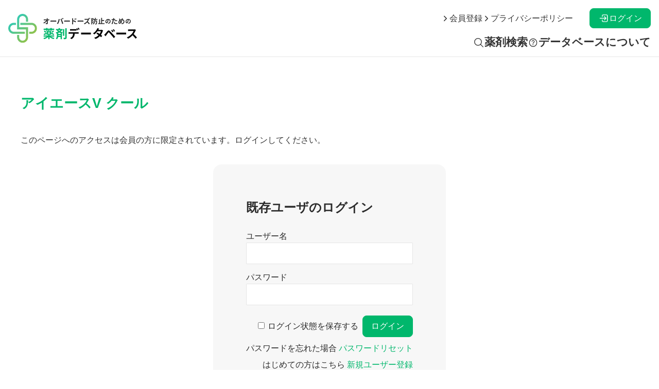

--- FILE ---
content_type: text/html; charset=UTF-8
request_url: https://overdose-med.com/medicine/mid-100046700/
body_size: 8777
content:
<!doctype html>
<html lang="ja">
<head>
	<meta name="theme-color" content="#00b76c">
	<meta charset="UTF-8" />
	<meta name="viewport" content="width=device-width, initial-scale=1" />
	<meta name='robots' content='index, follow, max-image-preview:large, max-snippet:-1, max-video-preview:-1' />
	<style>img:is([sizes="auto" i], [sizes^="auto," i]) { contain-intrinsic-size: 3000px 1500px }</style>
	
	<!-- This site is optimized with the Yoast SEO plugin v26.7 - https://yoast.com/wordpress/plugins/seo/ -->
	<title>アイエースV クール - オーバードーズ防止のための薬剤データベース</title>
	<link rel="canonical" href="https://overdose-med.com/medicine/mid-100046700/" />
	<meta property="og:locale" content="ja_JP" />
	<meta property="og:type" content="article" />
	<meta property="og:title" content="アイエースV クール - オーバードーズ防止のための薬剤データベース" />
	<meta property="og:description" content="このページへのアクセスは会員の方に限定されています。ログインしてください。既存ユーザのログインユーザー名パスワード&nbsp;ログイン状態を保存する&nbsp;&nbsp;パスワードを忘れた場合&nbsp;パスワードリセ [&hellip;]" />
	<meta property="og:url" content="https://overdose-med.com/medicine/mid-100046700/" />
	<meta property="og:site_name" content="オーバードーズ防止のための薬剤データベース" />
	<meta property="article:modified_time" content="2023-02-22T18:35:28+00:00" />
	<meta property="og:image" content="https://overdose-med.com/wp/wp-content/themes/pxlm-overdosemed/images/site_ogp.png" />
	<meta property="og:image:width" content="1200" />
	<meta property="og:image:height" content="675" />
	<meta property="og:image:type" content="image/png" />
	<meta name="twitter:card" content="summary_large_image" />
	<script type="application/ld+json" class="yoast-schema-graph">{"@context":"https://schema.org","@graph":[{"@type":"WebPage","@id":"https://overdose-med.com/medicine/mid-100046700/","url":"https://overdose-med.com/medicine/mid-100046700/","name":"アイエースV クール - オーバードーズ防止のための薬剤データベース","isPartOf":{"@id":"https://overdose-med.com/#website"},"datePublished":"2023-02-20T05:37:40+00:00","dateModified":"2023-02-22T18:35:28+00:00","breadcrumb":{"@id":"https://overdose-med.com/medicine/mid-100046700/#breadcrumb"},"inLanguage":"ja","potentialAction":[{"@type":"ReadAction","target":["https://overdose-med.com/medicine/mid-100046700/"]}]},{"@type":"BreadcrumbList","@id":"https://overdose-med.com/medicine/mid-100046700/#breadcrumb","itemListElement":[{"@type":"ListItem","position":1,"name":"ホーム","item":"https://overdose-med.com/"},{"@type":"ListItem","position":2,"name":"薬","item":"https://overdose-med.com/medicine/"},{"@type":"ListItem","position":3,"name":"アイエースV クール"}]},{"@type":"WebSite","@id":"https://overdose-med.com/#website","url":"https://overdose-med.com/","name":"オーバードーズ防止の為の薬剤データベース","description":"オーバードーズ防止のための薬剤データベース","publisher":{"@id":"https://overdose-med.com/#organization"},"alternateName":"オーバードーズ防止の為の薬剤データベース","potentialAction":[{"@type":"SearchAction","target":{"@type":"EntryPoint","urlTemplate":"https://overdose-med.com/?s={search_term_string}"},"query-input":{"@type":"PropertyValueSpecification","valueRequired":true,"valueName":"search_term_string"}}],"inLanguage":"ja"},{"@type":"Organization","@id":"https://overdose-med.com/#organization","name":"オーバードーズ防止の為の薬剤データベース","alternateName":"オーバードーズ防止の為の薬剤データベース","url":"https://overdose-med.com/","logo":{"@type":"ImageObject","inLanguage":"ja","@id":"https://overdose-med.com/#/schema/logo/image/","url":"https://overdose-med.com/wp/wp-content/uploads/2023/02/site_organization.png","contentUrl":"https://overdose-med.com/wp/wp-content/uploads/2023/02/site_organization.png","width":696,"height":696,"caption":"オーバードーズ防止の為の薬剤データベース"},"image":{"@id":"https://overdose-med.com/#/schema/logo/image/"}}]}</script>
	<!-- / Yoast SEO plugin. -->



<script>
dataLayer = [{"title":"\u30a2\u30a4\u30a8\u30fc\u30b9V \u30af\u30fc\u30eb","author":"\u30d4\u30af\u30bb\u30ea\u30a6\u30e0\u682a\u5f0f\u4f1a\u793e","wordcount":0,"logged_in":"false","page_id":22684,"post_date":"2023-02-20 14:37:40","post_type":"medicine"}];
</script>
<!-- Google Tag Manager -->
<script>(function(w,d,s,l,i){w[l]=w[l]||[];w[l].push({'gtm.start':
new Date().getTime(),event:'gtm.js'});var f=d.getElementsByTagName(s)[0],
j=d.createElement(s),dl=l!='dataLayer'?'&l='+l:'';j.async=true;j.src=
'https://www.googletagmanager.com/gtm.js?id='+i+dl;f.parentNode.insertBefore(j,f);
})(window,document,'script','dataLayer','GTM-TSN9LQ2');</script>
<!-- End Google Tag Manager --><link rel="alternate" type="application/rss+xml" title="オーバードーズ防止のための薬剤データベース &raquo; フィード" href="https://overdose-med.com/feed/" />
<link rel="alternate" type="application/rss+xml" title="オーバードーズ防止のための薬剤データベース &raquo; コメントフィード" href="https://overdose-med.com/comments/feed/" />
<link rel="alternate" type="application/rss+xml" title="オーバードーズ防止のための薬剤データベース &raquo; アイエースV クール のコメントのフィード" href="https://overdose-med.com/medicine/mid-100046700/feed/" />
<script>
window._wpemojiSettings = {"baseUrl":"https:\/\/s.w.org\/images\/core\/emoji\/15.0.3\/72x72\/","ext":".png","svgUrl":"https:\/\/s.w.org\/images\/core\/emoji\/15.0.3\/svg\/","svgExt":".svg","source":{"concatemoji":"https:\/\/overdose-med.com\/wp\/wp-includes\/js\/wp-emoji-release.min.js?ver=6.7.4"}};
/*! This file is auto-generated */
!function(i,n){var o,s,e;function c(e){try{var t={supportTests:e,timestamp:(new Date).valueOf()};sessionStorage.setItem(o,JSON.stringify(t))}catch(e){}}function p(e,t,n){e.clearRect(0,0,e.canvas.width,e.canvas.height),e.fillText(t,0,0);var t=new Uint32Array(e.getImageData(0,0,e.canvas.width,e.canvas.height).data),r=(e.clearRect(0,0,e.canvas.width,e.canvas.height),e.fillText(n,0,0),new Uint32Array(e.getImageData(0,0,e.canvas.width,e.canvas.height).data));return t.every(function(e,t){return e===r[t]})}function u(e,t,n){switch(t){case"flag":return n(e,"\ud83c\udff3\ufe0f\u200d\u26a7\ufe0f","\ud83c\udff3\ufe0f\u200b\u26a7\ufe0f")?!1:!n(e,"\ud83c\uddfa\ud83c\uddf3","\ud83c\uddfa\u200b\ud83c\uddf3")&&!n(e,"\ud83c\udff4\udb40\udc67\udb40\udc62\udb40\udc65\udb40\udc6e\udb40\udc67\udb40\udc7f","\ud83c\udff4\u200b\udb40\udc67\u200b\udb40\udc62\u200b\udb40\udc65\u200b\udb40\udc6e\u200b\udb40\udc67\u200b\udb40\udc7f");case"emoji":return!n(e,"\ud83d\udc26\u200d\u2b1b","\ud83d\udc26\u200b\u2b1b")}return!1}function f(e,t,n){var r="undefined"!=typeof WorkerGlobalScope&&self instanceof WorkerGlobalScope?new OffscreenCanvas(300,150):i.createElement("canvas"),a=r.getContext("2d",{willReadFrequently:!0}),o=(a.textBaseline="top",a.font="600 32px Arial",{});return e.forEach(function(e){o[e]=t(a,e,n)}),o}function t(e){var t=i.createElement("script");t.src=e,t.defer=!0,i.head.appendChild(t)}"undefined"!=typeof Promise&&(o="wpEmojiSettingsSupports",s=["flag","emoji"],n.supports={everything:!0,everythingExceptFlag:!0},e=new Promise(function(e){i.addEventListener("DOMContentLoaded",e,{once:!0})}),new Promise(function(t){var n=function(){try{var e=JSON.parse(sessionStorage.getItem(o));if("object"==typeof e&&"number"==typeof e.timestamp&&(new Date).valueOf()<e.timestamp+604800&&"object"==typeof e.supportTests)return e.supportTests}catch(e){}return null}();if(!n){if("undefined"!=typeof Worker&&"undefined"!=typeof OffscreenCanvas&&"undefined"!=typeof URL&&URL.createObjectURL&&"undefined"!=typeof Blob)try{var e="postMessage("+f.toString()+"("+[JSON.stringify(s),u.toString(),p.toString()].join(",")+"));",r=new Blob([e],{type:"text/javascript"}),a=new Worker(URL.createObjectURL(r),{name:"wpTestEmojiSupports"});return void(a.onmessage=function(e){c(n=e.data),a.terminate(),t(n)})}catch(e){}c(n=f(s,u,p))}t(n)}).then(function(e){for(var t in e)n.supports[t]=e[t],n.supports.everything=n.supports.everything&&n.supports[t],"flag"!==t&&(n.supports.everythingExceptFlag=n.supports.everythingExceptFlag&&n.supports[t]);n.supports.everythingExceptFlag=n.supports.everythingExceptFlag&&!n.supports.flag,n.DOMReady=!1,n.readyCallback=function(){n.DOMReady=!0}}).then(function(){return e}).then(function(){var e;n.supports.everything||(n.readyCallback(),(e=n.source||{}).concatemoji?t(e.concatemoji):e.wpemoji&&e.twemoji&&(t(e.twemoji),t(e.wpemoji)))}))}((window,document),window._wpemojiSettings);
</script>
<style id='wp-emoji-styles-inline-css'>

	img.wp-smiley, img.emoji {
		display: inline !important;
		border: none !important;
		box-shadow: none !important;
		height: 1em !important;
		width: 1em !important;
		margin: 0 0.07em !important;
		vertical-align: -0.1em !important;
		background: none !important;
		padding: 0 !important;
	}
</style>
<style id='global-styles-inline-css'>
:root{--wp--preset--aspect-ratio--square: 1;--wp--preset--aspect-ratio--4-3: 4/3;--wp--preset--aspect-ratio--3-4: 3/4;--wp--preset--aspect-ratio--3-2: 3/2;--wp--preset--aspect-ratio--2-3: 2/3;--wp--preset--aspect-ratio--16-9: 16/9;--wp--preset--aspect-ratio--9-16: 9/16;--wp--preset--color--black: #000000;--wp--preset--color--cyan-bluish-gray: #abb8c3;--wp--preset--color--white: #ffffff;--wp--preset--color--pale-pink: #f78da7;--wp--preset--color--vivid-red: #cf2e2e;--wp--preset--color--luminous-vivid-orange: #ff6900;--wp--preset--color--luminous-vivid-amber: #fcb900;--wp--preset--color--light-green-cyan: #7bdcb5;--wp--preset--color--vivid-green-cyan: #00d084;--wp--preset--color--pale-cyan-blue: #8ed1fc;--wp--preset--color--vivid-cyan-blue: #0693e3;--wp--preset--color--vivid-purple: #9b51e0;--wp--preset--color--primary: var(--color-primary);--wp--preset--color--primary-light: var(--color-primary-l);--wp--preset--color--primary-medium: var(--color-primary-m);--wp--preset--color--primary-dark: var(--color-primary-d);--wp--preset--color--secondary: var(--color-secondary);--wp--preset--color--secondary-light: var(--color-secondary-l);--wp--preset--color--secondary-medium: var(--color-secondary-m);--wp--preset--color--secondary-dark: var(--color-secondary-d);--wp--preset--color--dark-01: var(--color-dark-01);--wp--preset--color--dark-02: var(--color-dark-02);--wp--preset--color--dark-03: var(--color-dark-03);--wp--preset--color--dark-04: var(--color-dark-04);--wp--preset--color--light-01: var(--color-light-01);--wp--preset--color--light-02: var(--color-light-02);--wp--preset--color--light-03: var(--color-light-03);--wp--preset--color--light-04: var(--color-light-04);--wp--preset--color--alto-03: var(--color-alto-03);--wp--preset--color--alto-05: var(--color-alto-05);--wp--preset--color--alto-10: var(--color-alto-10);--wp--preset--color--red: var(--color-red);--wp--preset--color--beige: var(--color-beige);--wp--preset--gradient--vivid-cyan-blue-to-vivid-purple: linear-gradient(135deg,rgba(6,147,227,1) 0%,rgb(155,81,224) 100%);--wp--preset--gradient--light-green-cyan-to-vivid-green-cyan: linear-gradient(135deg,rgb(122,220,180) 0%,rgb(0,208,130) 100%);--wp--preset--gradient--luminous-vivid-amber-to-luminous-vivid-orange: linear-gradient(135deg,rgba(252,185,0,1) 0%,rgba(255,105,0,1) 100%);--wp--preset--gradient--luminous-vivid-orange-to-vivid-red: linear-gradient(135deg,rgba(255,105,0,1) 0%,rgb(207,46,46) 100%);--wp--preset--gradient--very-light-gray-to-cyan-bluish-gray: linear-gradient(135deg,rgb(238,238,238) 0%,rgb(169,184,195) 100%);--wp--preset--gradient--cool-to-warm-spectrum: linear-gradient(135deg,rgb(74,234,220) 0%,rgb(151,120,209) 20%,rgb(207,42,186) 40%,rgb(238,44,130) 60%,rgb(251,105,98) 80%,rgb(254,248,76) 100%);--wp--preset--gradient--blush-light-purple: linear-gradient(135deg,rgb(255,206,236) 0%,rgb(152,150,240) 100%);--wp--preset--gradient--blush-bordeaux: linear-gradient(135deg,rgb(254,205,165) 0%,rgb(254,45,45) 50%,rgb(107,0,62) 100%);--wp--preset--gradient--luminous-dusk: linear-gradient(135deg,rgb(255,203,112) 0%,rgb(199,81,192) 50%,rgb(65,88,208) 100%);--wp--preset--gradient--pale-ocean: linear-gradient(135deg,rgb(255,245,203) 0%,rgb(182,227,212) 50%,rgb(51,167,181) 100%);--wp--preset--gradient--electric-grass: linear-gradient(135deg,rgb(202,248,128) 0%,rgb(113,206,126) 100%);--wp--preset--gradient--midnight: linear-gradient(135deg,rgb(2,3,129) 0%,rgb(40,116,252) 100%);--wp--preset--font-size--small: 13px;--wp--preset--font-size--medium: 20px;--wp--preset--font-size--large: 36px;--wp--preset--font-size--x-large: 42px;--wp--preset--spacing--20: 0.44rem;--wp--preset--spacing--30: 0.67rem;--wp--preset--spacing--40: 1rem;--wp--preset--spacing--50: 1.5rem;--wp--preset--spacing--60: 2.25rem;--wp--preset--spacing--70: 3.38rem;--wp--preset--spacing--80: 5.06rem;--wp--preset--shadow--natural: 6px 6px 9px rgba(0, 0, 0, 0.2);--wp--preset--shadow--deep: 12px 12px 50px rgba(0, 0, 0, 0.4);--wp--preset--shadow--sharp: 6px 6px 0px rgba(0, 0, 0, 0.2);--wp--preset--shadow--outlined: 6px 6px 0px -3px rgba(255, 255, 255, 1), 6px 6px rgba(0, 0, 0, 1);--wp--preset--shadow--crisp: 6px 6px 0px rgba(0, 0, 0, 1);}:root { --wp--style--global--content-size: 1000px;--wp--style--global--wide-size: 1200px; }:where(body) { margin: 0; }.wp-site-blocks > .alignleft { float: left; margin-right: 2em; }.wp-site-blocks > .alignright { float: right; margin-left: 2em; }.wp-site-blocks > .aligncenter { justify-content: center; margin-left: auto; margin-right: auto; }:where(.is-layout-flex){gap: 0.5em;}:where(.is-layout-grid){gap: 0.5em;}.is-layout-flow > .alignleft{float: left;margin-inline-start: 0;margin-inline-end: 2em;}.is-layout-flow > .alignright{float: right;margin-inline-start: 2em;margin-inline-end: 0;}.is-layout-flow > .aligncenter{margin-left: auto !important;margin-right: auto !important;}.is-layout-constrained > .alignleft{float: left;margin-inline-start: 0;margin-inline-end: 2em;}.is-layout-constrained > .alignright{float: right;margin-inline-start: 2em;margin-inline-end: 0;}.is-layout-constrained > .aligncenter{margin-left: auto !important;margin-right: auto !important;}.is-layout-constrained > :where(:not(.alignleft):not(.alignright):not(.alignfull)){max-width: var(--wp--style--global--content-size);margin-left: auto !important;margin-right: auto !important;}.is-layout-constrained > .alignwide{max-width: var(--wp--style--global--wide-size);}body .is-layout-flex{display: flex;}.is-layout-flex{flex-wrap: wrap;align-items: center;}.is-layout-flex > :is(*, div){margin: 0;}body .is-layout-grid{display: grid;}.is-layout-grid > :is(*, div){margin: 0;}body{padding-top: 0px;padding-right: 0px;padding-bottom: 0px;padding-left: 0px;}a:where(:not(.wp-element-button)){text-decoration: underline;}:root :where(.wp-element-button, .wp-block-button__link){background-color: #32373c;border-width: 0;color: #fff;font-family: inherit;font-size: inherit;line-height: inherit;padding: calc(0.667em + 2px) calc(1.333em + 2px);text-decoration: none;}.has-black-color{color: var(--wp--preset--color--black) !important;}.has-cyan-bluish-gray-color{color: var(--wp--preset--color--cyan-bluish-gray) !important;}.has-white-color{color: var(--wp--preset--color--white) !important;}.has-pale-pink-color{color: var(--wp--preset--color--pale-pink) !important;}.has-vivid-red-color{color: var(--wp--preset--color--vivid-red) !important;}.has-luminous-vivid-orange-color{color: var(--wp--preset--color--luminous-vivid-orange) !important;}.has-luminous-vivid-amber-color{color: var(--wp--preset--color--luminous-vivid-amber) !important;}.has-light-green-cyan-color{color: var(--wp--preset--color--light-green-cyan) !important;}.has-vivid-green-cyan-color{color: var(--wp--preset--color--vivid-green-cyan) !important;}.has-pale-cyan-blue-color{color: var(--wp--preset--color--pale-cyan-blue) !important;}.has-vivid-cyan-blue-color{color: var(--wp--preset--color--vivid-cyan-blue) !important;}.has-vivid-purple-color{color: var(--wp--preset--color--vivid-purple) !important;}.has-primary-color{color: var(--wp--preset--color--primary) !important;}.has-primary-light-color{color: var(--wp--preset--color--primary-light) !important;}.has-primary-medium-color{color: var(--wp--preset--color--primary-medium) !important;}.has-primary-dark-color{color: var(--wp--preset--color--primary-dark) !important;}.has-secondary-color{color: var(--wp--preset--color--secondary) !important;}.has-secondary-light-color{color: var(--wp--preset--color--secondary-light) !important;}.has-secondary-medium-color{color: var(--wp--preset--color--secondary-medium) !important;}.has-secondary-dark-color{color: var(--wp--preset--color--secondary-dark) !important;}.has-dark-01-color{color: var(--wp--preset--color--dark-01) !important;}.has-dark-02-color{color: var(--wp--preset--color--dark-02) !important;}.has-dark-03-color{color: var(--wp--preset--color--dark-03) !important;}.has-dark-04-color{color: var(--wp--preset--color--dark-04) !important;}.has-light-01-color{color: var(--wp--preset--color--light-01) !important;}.has-light-02-color{color: var(--wp--preset--color--light-02) !important;}.has-light-03-color{color: var(--wp--preset--color--light-03) !important;}.has-light-04-color{color: var(--wp--preset--color--light-04) !important;}.has-alto-03-color{color: var(--wp--preset--color--alto-03) !important;}.has-alto-05-color{color: var(--wp--preset--color--alto-05) !important;}.has-alto-10-color{color: var(--wp--preset--color--alto-10) !important;}.has-red-color{color: var(--wp--preset--color--red) !important;}.has-beige-color{color: var(--wp--preset--color--beige) !important;}.has-black-background-color{background-color: var(--wp--preset--color--black) !important;}.has-cyan-bluish-gray-background-color{background-color: var(--wp--preset--color--cyan-bluish-gray) !important;}.has-white-background-color{background-color: var(--wp--preset--color--white) !important;}.has-pale-pink-background-color{background-color: var(--wp--preset--color--pale-pink) !important;}.has-vivid-red-background-color{background-color: var(--wp--preset--color--vivid-red) !important;}.has-luminous-vivid-orange-background-color{background-color: var(--wp--preset--color--luminous-vivid-orange) !important;}.has-luminous-vivid-amber-background-color{background-color: var(--wp--preset--color--luminous-vivid-amber) !important;}.has-light-green-cyan-background-color{background-color: var(--wp--preset--color--light-green-cyan) !important;}.has-vivid-green-cyan-background-color{background-color: var(--wp--preset--color--vivid-green-cyan) !important;}.has-pale-cyan-blue-background-color{background-color: var(--wp--preset--color--pale-cyan-blue) !important;}.has-vivid-cyan-blue-background-color{background-color: var(--wp--preset--color--vivid-cyan-blue) !important;}.has-vivid-purple-background-color{background-color: var(--wp--preset--color--vivid-purple) !important;}.has-primary-background-color{background-color: var(--wp--preset--color--primary) !important;}.has-primary-light-background-color{background-color: var(--wp--preset--color--primary-light) !important;}.has-primary-medium-background-color{background-color: var(--wp--preset--color--primary-medium) !important;}.has-primary-dark-background-color{background-color: var(--wp--preset--color--primary-dark) !important;}.has-secondary-background-color{background-color: var(--wp--preset--color--secondary) !important;}.has-secondary-light-background-color{background-color: var(--wp--preset--color--secondary-light) !important;}.has-secondary-medium-background-color{background-color: var(--wp--preset--color--secondary-medium) !important;}.has-secondary-dark-background-color{background-color: var(--wp--preset--color--secondary-dark) !important;}.has-dark-01-background-color{background-color: var(--wp--preset--color--dark-01) !important;}.has-dark-02-background-color{background-color: var(--wp--preset--color--dark-02) !important;}.has-dark-03-background-color{background-color: var(--wp--preset--color--dark-03) !important;}.has-dark-04-background-color{background-color: var(--wp--preset--color--dark-04) !important;}.has-light-01-background-color{background-color: var(--wp--preset--color--light-01) !important;}.has-light-02-background-color{background-color: var(--wp--preset--color--light-02) !important;}.has-light-03-background-color{background-color: var(--wp--preset--color--light-03) !important;}.has-light-04-background-color{background-color: var(--wp--preset--color--light-04) !important;}.has-alto-03-background-color{background-color: var(--wp--preset--color--alto-03) !important;}.has-alto-05-background-color{background-color: var(--wp--preset--color--alto-05) !important;}.has-alto-10-background-color{background-color: var(--wp--preset--color--alto-10) !important;}.has-red-background-color{background-color: var(--wp--preset--color--red) !important;}.has-beige-background-color{background-color: var(--wp--preset--color--beige) !important;}.has-black-border-color{border-color: var(--wp--preset--color--black) !important;}.has-cyan-bluish-gray-border-color{border-color: var(--wp--preset--color--cyan-bluish-gray) !important;}.has-white-border-color{border-color: var(--wp--preset--color--white) !important;}.has-pale-pink-border-color{border-color: var(--wp--preset--color--pale-pink) !important;}.has-vivid-red-border-color{border-color: var(--wp--preset--color--vivid-red) !important;}.has-luminous-vivid-orange-border-color{border-color: var(--wp--preset--color--luminous-vivid-orange) !important;}.has-luminous-vivid-amber-border-color{border-color: var(--wp--preset--color--luminous-vivid-amber) !important;}.has-light-green-cyan-border-color{border-color: var(--wp--preset--color--light-green-cyan) !important;}.has-vivid-green-cyan-border-color{border-color: var(--wp--preset--color--vivid-green-cyan) !important;}.has-pale-cyan-blue-border-color{border-color: var(--wp--preset--color--pale-cyan-blue) !important;}.has-vivid-cyan-blue-border-color{border-color: var(--wp--preset--color--vivid-cyan-blue) !important;}.has-vivid-purple-border-color{border-color: var(--wp--preset--color--vivid-purple) !important;}.has-primary-border-color{border-color: var(--wp--preset--color--primary) !important;}.has-primary-light-border-color{border-color: var(--wp--preset--color--primary-light) !important;}.has-primary-medium-border-color{border-color: var(--wp--preset--color--primary-medium) !important;}.has-primary-dark-border-color{border-color: var(--wp--preset--color--primary-dark) !important;}.has-secondary-border-color{border-color: var(--wp--preset--color--secondary) !important;}.has-secondary-light-border-color{border-color: var(--wp--preset--color--secondary-light) !important;}.has-secondary-medium-border-color{border-color: var(--wp--preset--color--secondary-medium) !important;}.has-secondary-dark-border-color{border-color: var(--wp--preset--color--secondary-dark) !important;}.has-dark-01-border-color{border-color: var(--wp--preset--color--dark-01) !important;}.has-dark-02-border-color{border-color: var(--wp--preset--color--dark-02) !important;}.has-dark-03-border-color{border-color: var(--wp--preset--color--dark-03) !important;}.has-dark-04-border-color{border-color: var(--wp--preset--color--dark-04) !important;}.has-light-01-border-color{border-color: var(--wp--preset--color--light-01) !important;}.has-light-02-border-color{border-color: var(--wp--preset--color--light-02) !important;}.has-light-03-border-color{border-color: var(--wp--preset--color--light-03) !important;}.has-light-04-border-color{border-color: var(--wp--preset--color--light-04) !important;}.has-alto-03-border-color{border-color: var(--wp--preset--color--alto-03) !important;}.has-alto-05-border-color{border-color: var(--wp--preset--color--alto-05) !important;}.has-alto-10-border-color{border-color: var(--wp--preset--color--alto-10) !important;}.has-red-border-color{border-color: var(--wp--preset--color--red) !important;}.has-beige-border-color{border-color: var(--wp--preset--color--beige) !important;}.has-vivid-cyan-blue-to-vivid-purple-gradient-background{background: var(--wp--preset--gradient--vivid-cyan-blue-to-vivid-purple) !important;}.has-light-green-cyan-to-vivid-green-cyan-gradient-background{background: var(--wp--preset--gradient--light-green-cyan-to-vivid-green-cyan) !important;}.has-luminous-vivid-amber-to-luminous-vivid-orange-gradient-background{background: var(--wp--preset--gradient--luminous-vivid-amber-to-luminous-vivid-orange) !important;}.has-luminous-vivid-orange-to-vivid-red-gradient-background{background: var(--wp--preset--gradient--luminous-vivid-orange-to-vivid-red) !important;}.has-very-light-gray-to-cyan-bluish-gray-gradient-background{background: var(--wp--preset--gradient--very-light-gray-to-cyan-bluish-gray) !important;}.has-cool-to-warm-spectrum-gradient-background{background: var(--wp--preset--gradient--cool-to-warm-spectrum) !important;}.has-blush-light-purple-gradient-background{background: var(--wp--preset--gradient--blush-light-purple) !important;}.has-blush-bordeaux-gradient-background{background: var(--wp--preset--gradient--blush-bordeaux) !important;}.has-luminous-dusk-gradient-background{background: var(--wp--preset--gradient--luminous-dusk) !important;}.has-pale-ocean-gradient-background{background: var(--wp--preset--gradient--pale-ocean) !important;}.has-electric-grass-gradient-background{background: var(--wp--preset--gradient--electric-grass) !important;}.has-midnight-gradient-background{background: var(--wp--preset--gradient--midnight) !important;}.has-small-font-size{font-size: var(--wp--preset--font-size--small) !important;}.has-medium-font-size{font-size: var(--wp--preset--font-size--medium) !important;}.has-large-font-size{font-size: var(--wp--preset--font-size--large) !important;}.has-x-large-font-size{font-size: var(--wp--preset--font-size--x-large) !important;}
:where(.wp-block-post-template.is-layout-flex){gap: 1.25em;}:where(.wp-block-post-template.is-layout-grid){gap: 1.25em;}
:where(.wp-block-columns.is-layout-flex){gap: 2em;}:where(.wp-block-columns.is-layout-grid){gap: 2em;}
:root :where(.wp-block-pullquote){font-size: 1.5em;line-height: 1.6;}
</style>
<link rel='stylesheet' id='theme-style-css' href='https://overdose-med.com/wp/wp-content/themes/pxlm-overdosemed/style.css?ver=1.4.0' media='all' />
<link rel='stylesheet' id='theme-cssvariables-css' href='https://overdose-med.com/wp/wp-content/themes/pxlm-overdosemed/assets/css/cssvariables.css?ver=1.4.0' media='all' />
<link rel='stylesheet' id='wp-members-css' href='https://overdose-med.com/wp/wp-content/plugins/wp-members/assets/css/forms/generic-no-float.min.css?ver=3.5.5.1' media='all' />
<link rel="https://api.w.org/" href="https://overdose-med.com/wp-json/" /><link rel="alternate" title="JSON" type="application/json" href="https://overdose-med.com/wp-json/wp/v2/medicine/22684" /><link rel="EditURI" type="application/rsd+xml" title="RSD" href="https://overdose-med.com/wp/xmlrpc.php?rsd" />
<meta name="generator" content="WordPress 6.7.4" />
<link rel='shortlink' href='https://overdose-med.com/?p=22684' />
<link rel="alternate" title="oEmbed (JSON)" type="application/json+oembed" href="https://overdose-med.com/wp-json/oembed/1.0/embed?url=https%3A%2F%2Foverdose-med.com%2Fmedicine%2Fmid-100046700%2F" />
<link rel="alternate" title="oEmbed (XML)" type="text/xml+oembed" href="https://overdose-med.com/wp-json/oembed/1.0/embed?url=https%3A%2F%2Foverdose-med.com%2Fmedicine%2Fmid-100046700%2F&#038;format=xml" />
<link rel="icon" href="https://overdose-med.com/wp/wp-content/uploads/2022/04/cropped-favicon-1-32x32.png" sizes="32x32" />
<link rel="icon" href="https://overdose-med.com/wp/wp-content/uploads/2022/04/cropped-favicon-1-192x192.png" sizes="192x192" />
<link rel="apple-touch-icon" href="https://overdose-med.com/wp/wp-content/uploads/2022/04/cropped-favicon-1-180x180.png" />
<meta name="msapplication-TileImage" content="https://overdose-med.com/wp/wp-content/uploads/2022/04/cropped-favicon-1-270x270.png" />
</head>

<body class="medicine-template-default single single-medicine postid-22684 wp-embed-responsive">
<!-- Google Tag Manager (noscript) -->
<noscript><iframe src="https://www.googletagmanager.com/ns.html?id=GTM-TSN9LQ2" height="0" width="0" style="display:none;visibility:hidden"></iframe></noscript>
<!-- End Google Tag Manager (noscript) --><div id="page" class="site">
	<a class="skip-link screen-reader-text" href="#content">コンテンツへスキップ</a>
	
	
<header id="masthead" class="site-header">

	<div class="site-header-container">
		
<div class="site-branding">

	<p class="site-title"><a href="https://overdose-med.com/"><img src="https://overdose-med.com/wp/wp-content/themes/pxlm-overdosemed/images/site_logo_h_c.svg" alt="オーバードーズ防止のための薬剤データベース"></a></p>

</div><!-- .site-branding -->		
	<nav id="site-navigation-1" class="primary-navigation" aria-label="プライマリメニュー">
		<div class="menu-button-container">
			<button class="button" aria-controls="primary-menu-list" aria-expanded="false">
				<ion-icon name="menu-sharp"></ion-icon>
				<ion-icon name="close-sharp"></ion-icon>
			</button>
		</div><!-- .menu-button-container -->
		<div class="primary-menu-container"><ul id="primary-menu-list" class="menu-wrapper"><li id="menu-item-50448" class="menu-item menu-item-type-post_type menu-item-object-page menu-item-50448"><a href="https://overdose-med.com/search/">薬剤検索</a></li>
<li id="menu-item-50492" class="menu-item menu-item-type-post_type menu-item-object-page menu-item-50492"><a href="https://overdose-med.com/about/">データベースについて</a></li>
</ul></div>	</nav><!-- #site-navigation-1 -->
		
	<nav id="site-navigation-2" class="secondary-navigation" aria-label="セカンダリーメニュー">
		<div class="secondary-menu-container"><ul id="secondary-menu-list" class="menu-wrapper"><li id="menu-item-22207" class="menu-item menu-item-type-post_type menu-item-object-page menu-item-22207"><a href="https://overdose-med.com/registration/">会員登録</a></li>
<li id="menu-item-64626" class="menu-item menu-item-type-post_type menu-item-object-page menu-item-privacy-policy menu-item-64626"><a rel="privacy-policy" href="https://overdose-med.com/privacypolicy/">プライバシーポリシー</a></li>
</ul></div>	</nav><!-- #site-navigation-2 -->
		
<nav class="site-member">
	<ul class="site-member-login">
				<li>
			<a href="https://overdose-med.com/login/" class="login">ログイン</a>
		</li>
			</ul>
</nav>

	</div>

</header><!-- #masthead -->
	<div id="content" class="site-content">
		<div id="primary" class="content-area">
			<main id="main" class="site-main">
<article id="post-22684" class="post-22684 medicine type-medicine status-publish hentry therapeutic_category-33 risk_category-second">
	<header class="entry-header">

				
		<h1 class="entry-title">アイエースV クール</h1>		<div class="post-meta"><span class="posted-on"><time class="entry-date published updated" datetime="2023-02-20T14:37:40+09:00">2023年2月20日</time></span></div>
	</header><!-- .entry-header -->

	<div class="entry-content">
		<p>このページへのアクセスは会員の方に限定されています。ログインしてください。</p><div id="wpmem_login"><a id="login"></a><form action="https://overdose-med.com/medicine/mid-100046700/" method="POST" id="wpmem_login_form" class="form"><input type="hidden" id="_wpmem_login_nonce" name="_wpmem_login_nonce" value="48ddaa59aa" /><input type="hidden" name="_wp_http_referer" value="/medicine/mid-100046700/" /><fieldset><legend>既存ユーザのログイン</legend><label for="log">ユーザー名</label><div class="div_text"><input name="log" type="text" id="log" value="" class="username" required  /></div><label for="pwd">パスワード</label><div class="div_text"><input name="pwd" type="password" id="pwd" class="password" required  /></div><input name="a" type="hidden" value="login" /><input name="redirect_to" type="hidden" value="https://overdose-med.com/medicine/mid-100046700/" /><div class="button_div"><input name="rememberme" type="checkbox" id="rememberme" value="forever" />&nbsp;<label for="rememberme">ログイン状態を保存する</label>&nbsp;&nbsp;<input type="submit" name="Submit" value="ログイン" class="buttons" /></div><div class="link-text"><span class="link-text-forgot">パスワードを忘れた場合&nbsp;<a href="https://overdose-med.com/profile/?a=pwdreset">パスワードリセット</a></span></div><div class="link-text"><span class="link-text-register">はじめての方はこちら&nbsp;<a href="https://overdose-med.com/registration/">新規ユーザー登録</a></span></div></fieldset></form></div>
			
				</div><!-- .entry-content -->

	<footer class="entry-footer">

	</footer><!-- .entry-footer -->
</article><!-- #post-## -->			</main><!-- #main -->
		</div><!-- #primary -->
	</div><!-- #content -->

	<footer id="colophon" class="site-footer">
		<div class="site-branding-footer">
			<div class="site-branding-footer-content">
				<div class="primary">
					<p class="title">
						<a href="https://overdose-med.com/" rel="home">
							<img src="https://overdose-med.com/wp/wp-content/themes/pxlm-overdosemed/images/site_logo_h_c.svg" alt="オーバードーズ防止のための薬剤データベース">
						</a>
					</p>
				</div>
				<div class="secondary">
					<div class="footer-primary-menu">
													<nav aria-label="ターティアリーメニュー" class="footer-primary-navigation">
								<ul class="footer-navigation-wrapper">
									<li id="menu-item-64633" class="menu-item menu-item-type-post_type menu-item-object-page menu-item-home menu-item-64633"><a href="https://overdose-med.com/"><span>ホーム</span></a></li>
<li id="menu-item-5740" class="menu-item menu-item-type-post_type menu-item-object-page menu-item-5740"><a href="https://overdose-med.com/about/"><span>データベースについて</span></a></li>
<li id="menu-item-64634" class="menu-item menu-item-type-post_type menu-item-object-page menu-item-privacy-policy menu-item-64634"><a rel="privacy-policy" href="https://overdose-med.com/privacypolicy/"><span>プライバシーポリシー</span></a></li>
<li id="menu-item-64635" class="menu-item menu-item-type-post_type menu-item-object-page menu-item-64635"><a href="https://overdose-med.com/search/"><span>薬剤検索</span></a></li>
<li id="menu-item-64637" class="menu-item menu-item-type-post_type menu-item-object-page menu-item-64637"><a href="https://overdose-med.com/contact/"><span>お問い合わせ</span></a></li>
								</ul><!-- .footer-navigation-wrapper -->
							</nav><!-- .footer-navigation -->
											</div>
				</div>
			</div>
		</div>
		<div class="site-copyright">
			<div class="content">
				<p>© 2023 <a href="https://overdose-med.com/">オーバードーズ防止のための薬剤データベース</a></p>
			</div>
		</div>
	</footer><!-- #colophon -->

		<div class="slide-panel">
		<div class="panel">
			<div class="content">
				<div class="menu-button-container">
					<button class="button" aria-controls="quaternary-menu-list" aria-expanded="false">
						<ion-icon name="menu-sharp"></ion-icon>
						<ion-icon name="close-sharp"></ion-icon>
					</button>
				</div><!-- .menu-button-container -->

				
<nav class="site-member">
	<ul class="site-member-login">
				<li>
			<a href="https://overdose-med.com/login/" class="login">ログイン</a>
		</li>
			</ul>
</nav>


				<nav aria-label="クォータナリーメニュー" class="slide-navigation">
					<ul class="slide-navigation-wrapper">
						<li id="menu-item-64840" class="menu-item menu-item-type-post_type menu-item-object-page menu-item-home menu-item-64840"><a href="https://overdose-med.com/"><span>ホーム</span></a></li>
<li id="menu-item-5738" class="menu-item menu-item-type-post_type menu-item-object-page menu-item-5738"><a href="https://overdose-med.com/about/"><span>データベースについて</span></a></li>
<li id="menu-item-64841" class="menu-item menu-item-type-post_type menu-item-object-page menu-item-privacy-policy menu-item-64841"><a rel="privacy-policy" href="https://overdose-med.com/privacypolicy/"><span>プライバシーポリシー</span></a></li>
<li id="menu-item-64842" class="menu-item menu-item-type-post_type menu-item-object-page menu-item-64842"><a href="https://overdose-med.com/search/"><span>薬剤検索</span></a></li>
<li id="menu-item-64843" class="menu-item menu-item-type-post_type menu-item-object-page menu-item-64843"><a href="https://overdose-med.com/contact/"><span>お問い合わせ</span></a></li>
					</ul>
				</nav>
			</div>
		</div>
	</div>
	<div id="sp-float-menu" class="sp-float-menu">
	<ul>
		<li><a href="https://overdose-med.com/registration/" class="registration button">会員登録</a></li>
		<li><a href="https://overdose-med.com/login/" class="login button">ログイン</a></li>
	</ul>
</div>	
</div><!-- #page -->

<script src="https://overdose-med.com/wp/wp-content/themes/pxlm-overdosemed/lib/ionicons/ionicons.js?ver=1.4.0" id="iconicons-script-js"></script>
<script src="https://overdose-med.com/wp/wp-content/themes/pxlm-overdosemed/js/common.js?ver=1.4.0" id="common-script-js"></script>

</body>
</html>